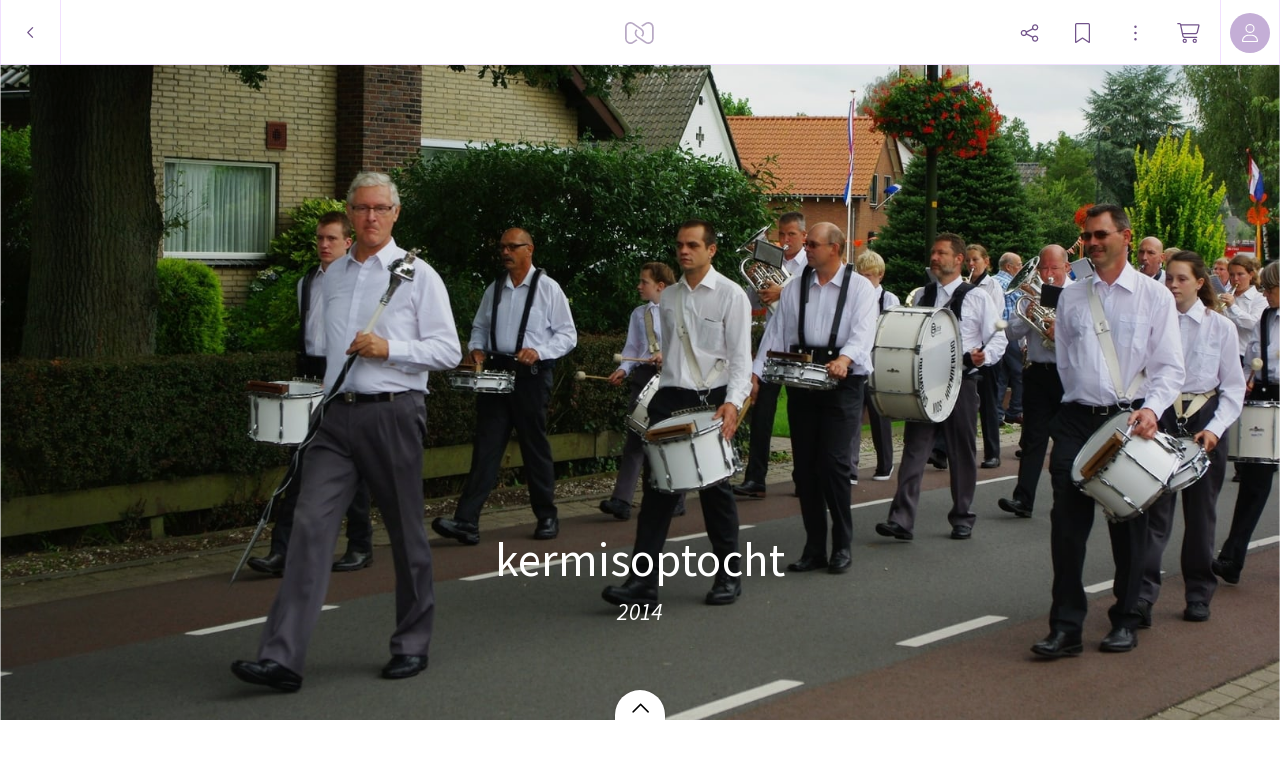

--- FILE ---
content_type: application/javascript
request_url: https://myalbum.com/legacyalbum/wBt5opUxSaRu/json
body_size: 3907
content:
{"album":{"key":"wBt5opUxSaRu","title":"kermisoptocht","subTitle":"2014","gridVersion":"2efb7a81c8062883c638a748767163a3f231f5df","bookmarkers":[],"creators":[{"shortname":"vios","fullname":"vios hoenderloo","avatar":{"key":"","url":"","sizes":[],"initials":"VH","color":"5383fc"}}],"header":{"photo":{"photoKey":"wsnXXLGdGBWH","isPanorama":false,"hasPanoramaView":false,"hasAnimatedView":false,"fileName":"IMGP1466.jpg","sizes":[["180",270,180,"photo\/180\/6b6c6b8c-837e-4b4a-8a15-b40ebccaf912.jpg",1],["360",540,360,"photo\/360\/f28e3cb4-3a09-41b9-9233-5c7c9ef84260.jpg",1],["540",810,540,"photo\/540\/92729cf7-c4f7-4710-b4ed-13321f216d88.jpg",1],["1k0",1620,1080,"photo\/1k0\/91103f83-a3b4-4e18-b277-0f7ac9653747.jpg",1]],"subjectSquare":{"x":0.65,"y":0.54954954955,"width":0.15800000000000003,"height":0.23723723723699996},"colors":{"dominant":"93633d","accent":"93633d"},"previewSize":[["180",270,180,"photo\/180\/6b6c6b8c-837e-4b4a-8a15-b40ebccaf912.jpg",1]]},"design":{"key":"error-uvic-gulgul","set":"myalbum","description":"Page 0","default":true,"published":true,"type":"cover","blueprints":[{"name":"landscape 4","url":"https:\/\/misc.myalbum.io\/designs\/blueprints\/error-uvic-gulgul\/38\/0cda1cce-69a3-40d5-8860-e7732e0b116f.json","width":4600,"height":1090,"artBox":{"width":1900,"height":1000}},{"name":"landscape 2","url":"https:\/\/misc.myalbum.io\/designs\/blueprints\/error-uvic-gulgul\/38\/5ed0c308-26c9-4423-a136-161d7594d564.json","width":3074,"height":1090,"artBox":{"width":1374,"height":1000}},{"name":"landscape 3","url":"https:\/\/misc.myalbum.io\/designs\/blueprints\/error-uvic-gulgul\/38\/662b4228-177a-4e62-8310-471a82c40a47.json","width":3800,"height":1090,"artBox":{"width":1537,"height":1000}},{"name":"square","url":"https:\/\/misc.myalbum.io\/designs\/blueprints\/error-uvic-gulgul\/38\/77b834cf-4144-4cb9-a632-4284d49331da.json","width":2368,"height":1096,"artBox":{"width":1000,"height":1000}},{"name":"landscape 1","url":"https:\/\/misc.myalbum.io\/designs\/blueprints\/error-uvic-gulgul\/38\/8f7d56b7-620c-4ea6-b564-73fe8294eb24.json","width":2571,"height":1090,"artBox":{"width":1203,"height":1000}},{"name":"portrait 1","url":"https:\/\/misc.myalbum.io\/designs\/blueprints\/error-uvic-gulgul\/38\/dfe424f9-850b-459f-9f61-16eb3d39b8dc.json","width":2326,"height":1490,"artBox":{"width":988,"height":1400}},{"name":"portrait 2","url":"https:\/\/misc.myalbum.io\/designs\/blueprints\/error-uvic-gulgul\/38\/ed1379c5-6c11-4db8-9f65-d5be1f5472bc.json","width":2531,"height":1490,"artBox":{"width":1173,"height":1400}}]},"logo":""}},"itemdata":{"wsnXXLGdGBWH":{"type":1,"shape":0,"social":[0,0],"photoKey":"wsnXXLGdGBWH","isPanorama":false,"hasPanoramaView":false,"hasAnimatedView":false,"fileName":"IMGP1466.jpg","sizes":[["180",270,180,"photo\/180\/6b6c6b8c-837e-4b4a-8a15-b40ebccaf912.jpg",1],["360",540,360,"photo\/360\/f28e3cb4-3a09-41b9-9233-5c7c9ef84260.jpg",1],["540",810,540,"photo\/540\/92729cf7-c4f7-4710-b4ed-13321f216d88.jpg",1],["1k0",1620,1080,"photo\/1k0\/91103f83-a3b4-4e18-b277-0f7ac9653747.jpg",1]]},"wNcduKq0rV6X":{"type":1,"shape":0,"social":[0,0],"photoKey":"wNcduKq0rV6X","isPanorama":false,"hasPanoramaView":false,"hasAnimatedView":false,"fileName":"IMGP1467.jpg","sizes":[["180",270,180,"photo\/180\/ad7d2474-a47b-4544-9e11-e077677a345f.jpg",1],["360",540,360,"photo\/360\/fef5584b-4568-4b02-9b8f-303f37334d82.jpg",1],["540",810,540,"photo\/540\/1739e681-40be-4db9-aa91-6c365dd43490.jpg",1],["1k0",1620,1080,"photo\/1k0\/9fcee6e3-8329-4f4e-9974-1292fdc44919.jpg",1]]},"Bkvet9GDWjzn":{"type":1,"shape":0,"social":[0,0],"photoKey":"Bkvet9GDWjzn","isPanorama":false,"hasPanoramaView":false,"hasAnimatedView":false,"fileName":"IMGP1468.jpg","sizes":[["180",270,180,"photo\/180\/72a3f785-5f9e-49b6-ba2e-ada087bc9d58.jpg",1],["360",540,360,"photo\/360\/b36b4ae8-ab9e-4a5a-8bf0-579331038d24.jpg",1],["540",810,540,"photo\/540\/05f5a067-9f45-4163-a24f-afa73ff6b65b.jpg",1],["1k0",1620,1080,"photo\/1k0\/318d75da-a8a1-477c-bdc5-359d615c04af.jpg",1]]},"6UQx79LvMo0k":{"type":1,"shape":0,"social":[0,0],"photoKey":"6UQx79LvMo0k","isPanorama":false,"hasPanoramaView":false,"hasAnimatedView":false,"fileName":"IMGP1469.jpg","sizes":[["180",270,180,"photo\/180\/a77efb55-7120-403f-92d2-2628058126f5.jpg",1],["360",540,360,"photo\/360\/1a5202e2-354c-4619-8bf9-0b12fd73b918.jpg",1],["540",810,540,"photo\/540\/738e3f28-1949-44a4-98bb-e69d6a45d575.jpg",1],["1k0",1620,1080,"photo\/1k0\/f8658496-398e-4647-a84e-0ee40b617351.jpg",1]]},"OMiYvZUii82j":{"type":1,"shape":0,"social":[0,0],"photoKey":"OMiYvZUii82j","isPanorama":false,"hasPanoramaView":false,"hasAnimatedView":false,"fileName":"IMGP1470.jpg","sizes":[["180",270,180,"photo\/180\/c7ab048f-847e-4f94-a4b8-edf07da6b94d.jpg",1],["360",540,360,"photo\/360\/713f1325-663b-4984-9d77-877160d7966f.jpg",1],["540",810,540,"photo\/540\/11cc94dc-5948-499d-8c96-e8bd9deea42d.jpg",1],["1k0",1620,1080,"photo\/1k0\/73106f77-32b8-4a41-9030-33a9026d147d.jpg",1]]},"NxtHowYHHCxI":{"type":1,"shape":0,"social":[0,0],"photoKey":"NxtHowYHHCxI","isPanorama":false,"hasPanoramaView":false,"hasAnimatedView":false,"fileName":"IMGP1471.jpg","sizes":[["180",270,180,"photo\/180\/a2b2fd91-31a1-4c81-9f84-486daa4dc893.jpg",1],["360",540,360,"photo\/360\/16bcec37-56a6-4627-8d51-a2157162dd2a.jpg",1],["540",810,540,"photo\/540\/19dae9c2-2c71-4a0d-bf80-bd38b72d6786.jpg",1],["1k0",1620,1080,"photo\/1k0\/6c9ab6e6-5093-44d4-8737-59da8373b9d9.jpg",1]]},"iclrOOIXtdGn":{"type":1,"shape":0,"social":[0,0],"photoKey":"iclrOOIXtdGn","isPanorama":false,"hasPanoramaView":false,"hasAnimatedView":false,"fileName":"IMGP1544.jpg","sizes":[["180",270,180,"photo\/180\/fbb08e74-490e-4d99-af8a-4ff627ea6689.jpg",1],["360",540,360,"photo\/360\/083f1e7f-cf47-4a17-9d45-b5ed422d49d0.jpg",1],["540",810,540,"photo\/540\/79172a9a-8789-4d40-80e2-228f662ff524.jpg",1],["1k0",1620,1080,"photo\/1k0\/6143f9b4-1037-463a-a6d1-626c778afc26.jpg",1]]},"DP5o3EWNaFDR":{"type":1,"shape":0,"social":[0,0],"photoKey":"DP5o3EWNaFDR","isPanorama":false,"hasPanoramaView":false,"hasAnimatedView":false,"fileName":"IMGP1545.jpg","sizes":[["180",270,180,"photo\/180\/6c5e59a9-6b67-48c4-a42d-9e152c41b935.jpg",1],["360",540,360,"photo\/360\/5eaaf1cf-c9a3-4268-a968-e87c37e3d727.jpg",1],["540",810,540,"photo\/540\/c8e54409-6274-4a4a-aac3-a28c10f5b130.jpg",1],["1k0",1620,1080,"photo\/1k0\/7e146ac7-40d7-4006-a746-96562d2de5be.jpg",1]]},"OOuOm4XpfUAQ":{"type":1,"shape":0,"social":[0,0],"photoKey":"OOuOm4XpfUAQ","isPanorama":false,"hasPanoramaView":false,"hasAnimatedView":false,"fileName":"IMGP1546.jpg","sizes":[["180",270,180,"photo\/180\/dfd4238b-2f76-4726-a2b6-2fedfa5fb8d6.jpg",1],["360",540,360,"photo\/360\/19dac5ea-3bbe-4c51-a05a-03f5849f164f.jpg",1],["540",810,540,"photo\/540\/87b4a1dd-5071-4b40-8152-f6451c52b2b2.jpg",1],["1k0",1620,1080,"photo\/1k0\/b31407b5-2340-4af4-820f-59cc9b659b7d.jpg",1]]},"Sf1m8kXAEgOd":{"type":1,"shape":0,"social":[0,0],"photoKey":"Sf1m8kXAEgOd","isPanorama":false,"hasPanoramaView":false,"hasAnimatedView":false,"fileName":"IMGP1547.jpg","sizes":[["180",270,180,"photo\/180\/cb6dae4e-c0cc-41ea-a48d-49c5389413d9.jpg",1],["360",540,360,"photo\/360\/21a0c59c-7879-4fde-874d-a3f4aac1f9b2.jpg",1],["540",810,540,"photo\/540\/5f0a2118-7ce4-49b6-bf72-d7c3b6dc84b2.jpg",1],["1k0",1620,1080,"photo\/1k0\/bc03db64-15e1-4454-9726-eb81d421c10d.jpg",1]]},"M2doPeiGGCaC":{"type":1,"shape":0,"social":[0,0],"photoKey":"M2doPeiGGCaC","isPanorama":false,"hasPanoramaView":false,"hasAnimatedView":false,"fileName":"IMGP1548.jpg","sizes":[["180",270,180,"photo\/180\/18b3d18d-68df-45b5-aa91-e8a326072c36.jpg",1],["360",540,360,"photo\/360\/7ac33e94-4432-468d-a929-838c9929de8b.jpg",1],["540",810,540,"photo\/540\/4db9ed95-d13b-46f2-b40d-724c8f0e5032.jpg",1],["1k0",1620,1080,"photo\/1k0\/4f4ae730-9cc9-469e-9ee4-5124c1350a2e.jpg",1]]},"gyufVV3UQz93":{"type":1,"shape":0,"social":[0,0],"photoKey":"gyufVV3UQz93","isPanorama":false,"hasPanoramaView":false,"hasAnimatedView":false,"fileName":"IMGP1549.jpg","sizes":[["180",270,180,"photo\/180\/72b31a10-d6d0-42db-8b57-bf3f38cd841a.jpg",1],["360",540,360,"photo\/360\/06c4726e-aa3e-471a-af55-ca9c74d8a200.jpg",1],["540",810,540,"photo\/540\/1f774579-0a29-4ed3-a101-d5ec87e53263.jpg",1],["1k0",1620,1080,"photo\/1k0\/4d7152f2-571a-48d6-8eee-a1fa5133351f.jpg",1]]},"TZKxFNRdygqN":{"type":1,"shape":0,"social":[0,0],"photoKey":"TZKxFNRdygqN","isPanorama":false,"hasPanoramaView":false,"hasAnimatedView":false,"fileName":"IMGP1550.jpg","sizes":[["180",270,180,"photo\/180\/545b66ad-8c3b-4298-92ac-12458fdb4d7c.jpg",1],["360",540,360,"photo\/360\/c3dd4956-b7ed-4aef-a352-c25e08fa6f22.jpg",1],["540",810,540,"photo\/540\/15b8fa8e-15d8-44d3-817d-e628a5410e09.jpg",1],["1k0",1620,1080,"photo\/1k0\/55a2ede4-58f4-4c45-b338-8611edef414c.jpg",1]]},"wgWvz6LL1x2W":{"type":1,"shape":0,"social":[0,0],"photoKey":"wgWvz6LL1x2W","isPanorama":false,"hasPanoramaView":false,"hasAnimatedView":false,"fileName":"IMGP1551.jpg","sizes":[["180",270,180,"photo\/180\/51f41096-3a34-4e33-ab32-72872d2db9eb.jpg",1],["360",540,360,"photo\/360\/dc5fa74b-a90e-45a9-93e3-830c55cb72d7.jpg",1],["540",810,540,"photo\/540\/25e5614c-07b1-4034-baaf-951b468e8a47.jpg",1],["1k0",1620,1080,"photo\/1k0\/8add47ae-7c46-4fe6-8967-85de052ffa46.jpg",1]]},"XuYuxaUmiFw7":{"type":1,"shape":0,"social":[0,0],"photoKey":"XuYuxaUmiFw7","isPanorama":false,"hasPanoramaView":false,"hasAnimatedView":false,"fileName":"IMGP1552.jpg","sizes":[["180",270,180,"photo\/180\/e2018c91-4502-45eb-81ca-fdb48695f28c.jpg",1],["360",540,360,"photo\/360\/4501a51e-6a5f-477d-9726-8ee1478fbde4.jpg",1],["540",810,540,"photo\/540\/9b2d597d-22fb-4dee-aa92-455edcd9f7b6.jpg",1],["1k0",1620,1080,"photo\/1k0\/17e315a1-4c1a-4cbe-a1a5-177faff75bbb.jpg",1]]},"zhoRKQys0LKz":{"type":1,"shape":0,"social":[0,0],"photoKey":"zhoRKQys0LKz","isPanorama":false,"hasPanoramaView":false,"hasAnimatedView":false,"fileName":"IMGP1553.jpg","sizes":[["180",270,180,"photo\/180\/ef217ad5-f6c4-464c-89cf-6cfa0d6d156c.jpg",1],["360",540,360,"photo\/360\/fa3cbf61-a848-49d2-8c6b-9f87b02b6408.jpg",1],["540",810,540,"photo\/540\/0f2689c4-cd25-4744-830f-70c0344f3c94.jpg",1],["1k0",1620,1080,"photo\/1k0\/6f4a9a82-aa1e-4b66-b79b-b1098bf17344.jpg",1]]},"MNxI317vIJVU":{"type":1,"shape":0,"social":[0,0],"photoKey":"MNxI317vIJVU","isPanorama":false,"hasPanoramaView":false,"hasAnimatedView":false,"fileName":"IMGP1605.jpg","sizes":[["180",270,180,"photo\/180\/520b09df-5347-47c2-8f43-07c8dccfe209.jpg",1],["360",540,360,"photo\/360\/2b5616f8-d93e-4208-9491-c6e1d2d58d49.jpg",1],["540",810,540,"photo\/540\/1e3ce647-d799-483e-84c9-825b4c0a1a3a.jpg",1],["1k0",1620,1080,"photo\/1k0\/5375c67a-aa24-4902-8f76-34f54cb89ff2.jpg",1]]}},"groups":[{"items":[[{"key":"wsnXXLGdGBWH"},{"key":"wNcduKq0rV6X"}],[{"key":"Bkvet9GDWjzn"}]],"typeCounts":{"1":3}},{"items":[[{"key":"6UQx79LvMo0k"}],[{"key":"OMiYvZUii82j"}],[{"key":"NxtHowYHHCxI"}]],"typeCounts":{"1":3}},{"items":[[{"key":"iclrOOIXtdGn"}],[{"key":"DP5o3EWNaFDR"}]],"typeCounts":{"1":2}},{"items":[[{"key":"OOuOm4XpfUAQ"}],[{"key":"Sf1m8kXAEgOd"},{"key":"M2doPeiGGCaC"}],[{"key":"gyufVV3UQz93"}]],"typeCounts":{"1":4}},{"items":[[{"key":"TZKxFNRdygqN"}]],"typeCounts":{"1":1}},{"items":[[{"key":"wgWvz6LL1x2W"},{"key":"XuYuxaUmiFw7"},{"key":"zhoRKQys0LKz"}],[{"key":"MNxI317vIJVU"}]],"typeCounts":{"1":4}}],"style":{"default":{"groupMargin":{"left":0,"right":0},"groupDivider":{"default":0.0028,"min":2,"max":4},"groupTypeDivider":{"default":0.0028,"min":2,"max":4},"highlightGroupMargin":{"left":0,"right":0},"itemDivider":{"default":0.0028,"min":2,"max":4},"textItem":{"emptyHighlightHeight":{"default":0.03},"padding":{"top":0.046,"minTop":10,"bottom":0.046,"minBottom":10,"left":0.023,"minLeft":7.5,"right":0.023,"minRight":7.5},"maxWidth":{"default":0.85,"min":1400},"textFontSize":{"default":0.0231},"textMargin":{"top":0.0077},"titleFontSize":{"default":0.052437}},"photoItem":{"parallax":true},"colorstitching":true,"bgColor":"ffffff"},"small":{"groupMargin":{"left":0,"right":0},"groupDivider":{"default":0.0028,"min":2,"max":4},"groupTypeDivider":{"default":0.0028,"min":2,"max":4},"highlightGroupMargin":{"left":0,"right":0},"itemDivider":{"default":0.0028,"min":2,"max":4},"textItem":{"emptyHighlightHeight":{"default":0.15},"padding":{"top":0.046,"minTop":55,"bottom":0.046,"minBottom":55,"left":0.023,"minLeft":25,"right":0.023,"minRight":25},"maxWidth":{"default":0.85,"min":1400},"textFontSize":{"default":0.0231,"min":29,"max":29},"textMargin":{"top":0.0077,"minTop":9,"maxTop":9},"titleFontSize":{"default":0.052437}},"photoItem":{"parallax":true},"colorstitching":true,"bgColor":"ffffff"},"print":{"groupMargin":{"left":0,"right":0},"groupDivider":{"default":0.0028,"min":2,"max":4},"groupTypeDivider":{"default":0.0028,"min":2,"max":4},"highlightGroupMargin":{"left":0,"right":0},"itemDivider":{"default":0.0028,"min":2,"max":4},"textItem":{"emptyHighlightHeight":{"default":0.03},"padding":{"top":0.046,"minTop":10,"bottom":0.046,"minBottom":10,"left":0.023,"minLeft":7.5,"right":0.023,"minRight":7.5},"maxWidth":{"default":0.85,"min":1400},"textFontSize":{"default":0.0231},"textMargin":{"top":0.0077},"titleFontSize":{"default":0.052437}},"photoItem":{"parallax":true},"colorstitching":true,"bgColor":"ffffff"}},"template":{"id":2,"name":"Classic"},"customJS":"","domains":["https:\/\/myalbum.com","https:\/\/thumbs-eu-west-1.myalbum.io\/","https:\/\/thumbs-us-west-2.myalbum.io\/","https:\/\/thumbs-us-east-1.myalbum.io\/","https:\/\/myalbum-originals.s3-eu-west-1.amazonaws.com\/","https:\/\/misc.myalbum.io\/","https:\/\/myalbum-video-convert.s3-eu-west-1.amazonaws.com\/","https:\/\/uploads-eu-west-1.myalbum.io\/","https:\/\/myalbum-uploads-us-west-2.s3-us-west-2.amazonaws.com\/","https:\/\/myalbum-uploads-us-east-1.s3.amazonaws.com\/"]}